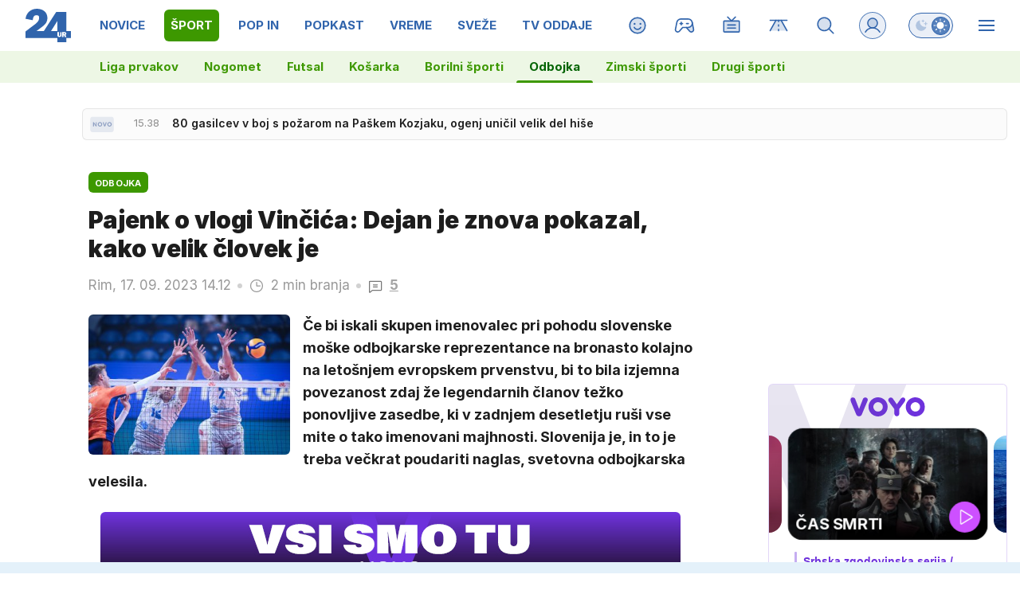

--- FILE ---
content_type: image/svg+xml
request_url: https://usrs.24ur.si/avatars//2020/06/CRM_Avatar_default_5ed53dbf3a3711.86592319.svg
body_size: 252
content:
<svg xmlns="http://www.w3.org/2000/svg" xmlns:xlink="http://www.w3.org/1999/xlink" viewBox="0 0 20 20" version="1.1" shape-rendering="crispEdges"><path d="M3 20v-3h1v-1h4v-2h4v2h4v1h1v3H3z" fill="#b68655"/><path d="M5 15v-1H4v-1H3v-3H2V7h1V4h1V3h1V2h10v1h1v1h1v3h1v3h-1v3h-1v1h-1v1H5z" fill="#bd9266"/><path d="M5 9V7h3v2H5zm7-2h3v2h-3V7z" fill="#ffffff"/><path d="M7 8v1h1V8H7zm7 0h1v1h-1V8z" fill="#588387"/><path d="M8 4v1H7v1H5V5h2V4h1zm4 0h1v1h2v1h-2V5h-1V4z" fill-rule="evenodd" fill="#70422f"/><path d="M8 13h3v1H8v-1z" fill="#eec1ad"/><path d="M3 20v-3h1v-1h12v1h1v3H3z" fill="#03396c"/><path d="M3 7h1V5h2V4h2V3h1v1h2v1h2v1h2v1h2V4h-1V3h-1V2H5v1H4v1H3v3z" fill="#8a503a"/></svg>